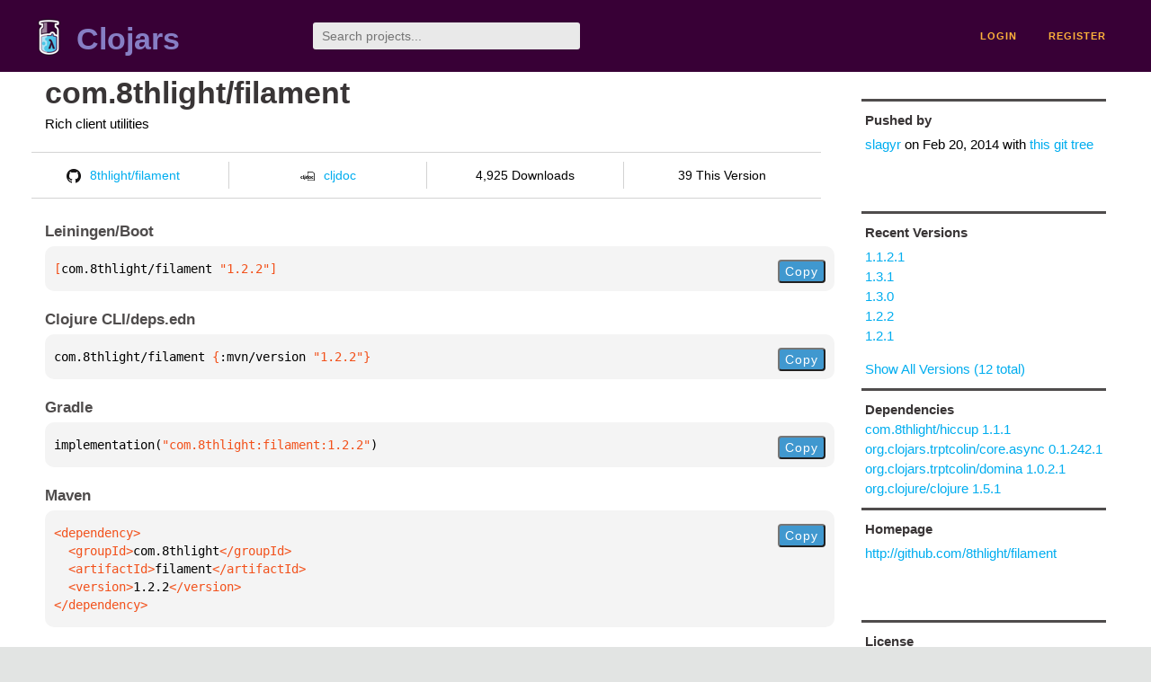

--- FILE ---
content_type: text/html;charset=utf-8
request_url: https://clojars.org/com.8thlight/filament/versions/1.2.2
body_size: 2323
content:
<!DOCTYPE html>
<html lang="en"><head><meta charset="utf-8"><meta content="width=device-width,initial-scale=1" name="viewport"><link href="/opensearch.xml" rel="search" title="Clojars" type="application/opensearchdescription+xml"><link href="/favicon.ico" rel="shortcut icon"><meta content="[com.8thlight/filament &quot;1.2.2&quot;] Rich client utilities" name="description"><meta content="summary" name="twitter:card"><meta content="@clojars" name="twitter:site:id"><meta content="https://clojars.org" name="twitter:site"><meta content="[com.8thlight/filament &quot;1.2.2&quot;]" name="twitter:title"><meta content="[com.8thlight/filament &quot;1.2.2&quot;] Rich client utilities" name="twitter:description"><meta content="https://clojars.org/images/clojars-logo@2x.png" name="twitter:image"><meta content="Total downloads / this version" name="twitter:label1"><meta content="4,925 / 39" name="twitter:data1"><meta content="Coordinates" name="twitter:label2"><meta content="[com.8thlight/filament &quot;1.2.2&quot;]" name="twitter:data2"><meta content="website" property="og:type"><meta content="Clojars" property="og:site_name"><meta content="[com.8thlight/filament &quot;1.2.2&quot;]" property="og:title"><meta content="[com.8thlight/filament &quot;1.2.2&quot;] Rich client utilities" property="og:description"><meta content="https://clojars.org/images/clojars-logo@2x.png" property="og:image"><title>[com.8thlight/filament &quot;1.2.2&quot;] - Clojars</title><link href="/stylesheets/reset.css" rel="stylesheet" type="text/css"><link href="/stylesheets/vendor/bootstrap/bootstrap.css" rel="stylesheet" type="text/css"><link href="/stylesheets/screen.css" rel="stylesheet" type="text/css"><!--[if lt IE 9]><script src="/js/html5.js" type="text/javascript"></script><![endif]--><script src="/js/jquery-3.6.0.min.js" type="text/javascript"></script><script src="/js/coordinates.js" type="text/javascript"></script></head><body class="container-fluid"><div id="content-wrapper"><header class="small-header row"><div class="home col-xs-6 col-sm-3"><a href="/"><img alt="Clojars" src="/images/clojars-logo-tiny.png" srcset="/images/clojars-logo-tiny@2x.png 2x"></a><h1><a href="/">Clojars</a></h1></div><div class="col-xs-6 col-sm-3"><form action="/search"><input class="search" id="search" name="q" placeholder="Search projects..." required type="search"></form></div><nav class="navigation main-navigation col-xs-12 col-sm-6"><ul><li><a href="/login">login</a></li><li><a href="/register">register</a></li></ul></nav></header><div class="light-article row"><script type="application/ld+json">{"@context":"http://schema.org","@type":"BreadcrumbList","itemListElement":[{"@type":"ListItem","position":1,"item":{"@id":"https://clojars.org/groups/com.8thlight","name":"com.8thlight"}},{"@type":"ListItem","position":2,"item":{"@id":"https://clojars.org/com.8thlight/filament","name":"filament"}}]}</script><div class="col-xs-12 col-sm-9" id="jar-title"><div><h1><a href="/com.8thlight/filament">com.8thlight/filament</a></h1></div><p class="description">Rich client utilities</p><ul class="row" id="jar-info-bar"><li class="col-xs-12 col-sm-3"><a href="https://github.com/8thlight/filament"><img alt="GitHub" src="/images/github-mark.png" srcset="/images/github-mark@2x.png 2x, /images/github-mark@3x.png 3x">8thlight/filament</a></li><li class="col-xs-12 col-sm-3"><a href="https://cljdoc.org/d/com.8thlight/filament/1.2.2"><img alt="cljdoc documentation" height="16" src="/images/cljdoc-icon.svg">cljdoc</a></li><li class="col-xs-12 col-sm-3">4,925 Downloads</li><li class="col-xs-12 col-sm-3">39 This Version</li></ul><h2>Leiningen/Boot</h2><div class="package-config-example"><div class="package-config-content select-text" id="#leiningen-coordinates"><pre><span class="tag">[</span>com.8thlight/filament<span class="string"> &quot;1.2.2&quot;</span><span class="tag">]</span></pre></div><div class="package-config-copy"><button class="copy-coordinates">Copy</button></div></div><h2>Clojure CLI/deps.edn</h2><div class="package-config-example"><div class="package-config-content select-text" id="#deps-coordinates"><pre>com.8thlight/filament <span class="tag">{</span>:mvn/version <span class="string">&quot;1.2.2&quot;</span><span class="tag">}</span></pre></div><div class="package-config-copy"><button class="copy-coordinates">Copy</button></div></div><h2>Gradle</h2><div class="package-config-example"><div class="package-config-content select-text" id="#gradle-coordinates"><pre>implementation(<span class="string">&quot;com.8thlight:filament:1.2.2&quot;</span>)</pre></div><div class="package-config-copy"><button class="copy-coordinates">Copy</button></div></div><h2>Maven</h2><div class="package-config-example"><div class="package-config-content select-text" id="#maven-coordinates"><div><pre><span class="tag">&lt;dependency&gt;
</span><span class="tag">  &lt;groupId&gt;</span>com.8thlight<span class="tag">&lt;/groupId&gt;
</span><span class="tag">  &lt;artifactId&gt;</span>filament<span class="tag">&lt;/artifactId&gt;
</span><span class="tag">  &lt;version&gt;</span>1.2.2<span class="tag">&lt;/version&gt;
</span><span class="tag">&lt;/dependency&gt;</span></pre></div></div><div class="package-config-copy"><button class="copy-coordinates">Copy</button></div></div></div><ul class="col-xs-12 col-sm-3" id="jar-sidebar"><li><h4>Pushed by</h4><a href="/users/slagyr">slagyr</a> on <span title="2014-02-20 20:59:10.255">Feb 20, 2014</span><span class="commit-url"> with <a href="https://github.com/8thlight/filament/tree/9a5a9afa2272798074d35925d1d8313624371a64">this git tree</a></span></li><li><h4>Recent Versions</h4><ul id="versions"><li><a href="/com.8thlight/filament/versions/1.1.2.1">1.1.2.1</a></li><li><a href="/com.8thlight/filament/versions/1.3.1">1.3.1</a></li><li><a href="/com.8thlight/filament/versions/1.3.0">1.3.0</a></li><li><a href="/com.8thlight/filament/versions/1.2.2">1.2.2</a></li><li><a href="/com.8thlight/filament/versions/1.2.1">1.2.1</a></li></ul><p><a href="/com.8thlight/filament/versions">Show All Versions (12 total)</a></p></li><li><h3>Dependencies</h3><ul id="dependencies"><li><a href="/com.8thlight/hiccup">com.8thlight/hiccup 1.1.1</a></li><li><a href="/org.clojars.trptcolin/core.async">org.clojars.trptcolin/core.async 0.1.242.1</a></li><li><a href="/org.clojars.trptcolin/domina">org.clojars.trptcolin/domina 1.0.2.1</a></li><li><a href="http://search.maven.org/#artifactdetails%7Corg.clojure%7Cclojure%7C1.5.1%7Cjar">org.clojure/clojure 1.5.1</a></li></ul></li><li class="homepage"><h4>Homepage</h4><a href="http://github.com/8thlight/filament">http://github.com/8thlight/filament</a></li><li class="license"><h4>License</h4><ul id="licenses"><li><a href="http://www.eclipse.org/legal/epl-v10.html">Eclipse Public License</a></li></ul></li><li><h4>Version Badge</h4><p>Want to display the <a href="https://img.shields.io/clojars/v/com.8thlight/filament.svg">latest version</a> of your project on GitHub? Use the markdown code below!</p><img src="https://img.shields.io/clojars/v/com.8thlight/filament.svg"><textarea class="select-text" id="version-badge" readonly="readonly" rows="4">[![Clojars Project](https://img.shields.io/clojars/v/com.8thlight/filament.svg)](https://clojars.org/com.8thlight/filament)</textarea><p>If you want to include pre-releases and snapshots, use the following markdown code:</p><img src="https://img.shields.io/clojars/v/com.8thlight/filament.svg?include_prereleases"><textarea class="select-text" id="version-badge" readonly="readonly" rows="4">[![Clojars Project](https://img.shields.io/clojars/v/com.8thlight/filament.svg?include_prereleases)](https://clojars.org/com.8thlight/filament)</textarea></li></ul></div><footer class="row"><a href="https://github.com/clojars/clojars-web/wiki/About">about</a><a href="https://clojars.statuspage.io">status</a><a href="/projects">projects</a><a href="https://github.com/clojars/clojars-web/wiki/Contributing">contribute</a><a href="https://github.com/clojars/clojars-web/blob/main/CHANGELOG.org">changelog</a><a href="https://github.com/clojars/clojars-web/wiki/Contact">contact</a><a href="https://github.com/clojars/clojars-web">code</a><a href="/security">security</a><a href="/dmca">DMCA</a><a href="https://github.com/clojars/clojars-web/wiki/">help</a><a href="https://github.com/clojars/clojars-web/wiki/Data">API</a><a href="/sitemap.xml">sitemap</a><div class="sponsors"><div class="sponsors-title">Hosting costs sponsored by:</div><div class="sponsors-group"><div class="sponsor"><a href="https://korey.ai/"><img alt="Korey" src="/images/korey-logo.png"></a></div></div><div class="sponsors-title">With in-kind sponsorship from:</div><div class="sponsors-group"><div class="sponsor"><a href="https://1password.com/for-non-profits/"><img alt="1Password" src="/images/1password-logo.png"></a></div><div class="sponsor"><a href="https://www.deps.co"><img alt="Deps" src="/images/deps-logo.png"></a></div><div class="sponsor"><a href="https://dnsimple.link/resolving-clojars"><span>resolving with<br></span><span><img alt="DNSimple" src="https://cdn.dnsimple.com/assets/resolving-with-us/logo-light.png"></span></a></div><div class="sponsor"><a href="http://fastly.com/"><img alt="Fastly" src="/images/fastly-logo.png"></a></div></div><div class="sponsors-group"><div class="sponsor"><a href="https://www.fastmail.com/tryit-clojars/"><img alt="Fastmail" src="/images/fastmail-logo.png"></a></div><div class="sponsor"><a href="https://www.statuspage.io"><img alt="StatusPage.io" src="/images/statuspage-io-logo.svg"></a></div><div class="sponsor"><a href="https://uptime.com/"><img alt="Uptime.com" src="/images/uptime-logo.svg"></a></div></div></div><div class="sponsors"><div class="sponsors-group"><div class="sponsor"><span>remixed by<br></span><span><a href="http://www.bendyworks.com/"><img alt="Bendyworks Inc." src="/images/bendyworks-logo.svg" width="150"></a></span></div><div class="sponsor"><span>member project of<br></span><span><a href="https://clojuriststogether.org/"><img alt="Clojurists Together Foundation" height="40" src="/images/clojurists-together-logo.png"></a></span></div></div></div></footer></div></body></html>

--- FILE ---
content_type: image/svg+xml;charset=utf-8
request_url: https://img.shields.io/clojars/v/com.8thlight/filament.svg?include_prereleases
body_size: 168
content:
<svg xmlns="http://www.w3.org/2000/svg" width="240" height="20" role="img" aria-label="clojars: [com.8thlight/filament &quot;1.1.2.1&quot;]"><title>clojars: [com.8thlight/filament &quot;1.1.2.1&quot;]</title><linearGradient id="s" x2="0" y2="100%"><stop offset="0" stop-color="#bbb" stop-opacity=".1"/><stop offset="1" stop-opacity=".1"/></linearGradient><clipPath id="r"><rect width="240" height="20" rx="3" fill="#fff"/></clipPath><g clip-path="url(#r)"><rect width="47" height="20" fill="#555"/><rect x="47" width="193" height="20" fill="#007ec6"/><rect width="240" height="20" fill="url(#s)"/></g><g fill="#fff" text-anchor="middle" font-family="Verdana,Geneva,DejaVu Sans,sans-serif" text-rendering="geometricPrecision" font-size="110"><text aria-hidden="true" x="245" y="150" fill="#010101" fill-opacity=".3" transform="scale(.1)" textLength="370">clojars</text><text x="245" y="140" transform="scale(.1)" fill="#fff" textLength="370">clojars</text><text aria-hidden="true" x="1425" y="150" fill="#010101" fill-opacity=".3" transform="scale(.1)" textLength="1830">[com.8thlight/filament &quot;1.1.2.1&quot;]</text><text x="1425" y="140" transform="scale(.1)" fill="#fff" textLength="1830">[com.8thlight/filament &quot;1.1.2.1&quot;]</text></g></svg>

--- FILE ---
content_type: image/svg+xml;charset=utf-8
request_url: https://img.shields.io/clojars/v/com.8thlight/filament.svg
body_size: 324
content:
<svg xmlns="http://www.w3.org/2000/svg" width="240" height="20" role="img" aria-label="clojars: [com.8thlight/filament &quot;1.1.2.1&quot;]"><title>clojars: [com.8thlight/filament &quot;1.1.2.1&quot;]</title><linearGradient id="s" x2="0" y2="100%"><stop offset="0" stop-color="#bbb" stop-opacity=".1"/><stop offset="1" stop-opacity=".1"/></linearGradient><clipPath id="r"><rect width="240" height="20" rx="3" fill="#fff"/></clipPath><g clip-path="url(#r)"><rect width="47" height="20" fill="#555"/><rect x="47" width="193" height="20" fill="#007ec6"/><rect width="240" height="20" fill="url(#s)"/></g><g fill="#fff" text-anchor="middle" font-family="Verdana,Geneva,DejaVu Sans,sans-serif" text-rendering="geometricPrecision" font-size="110"><text aria-hidden="true" x="245" y="150" fill="#010101" fill-opacity=".3" transform="scale(.1)" textLength="370">clojars</text><text x="245" y="140" transform="scale(.1)" fill="#fff" textLength="370">clojars</text><text aria-hidden="true" x="1425" y="150" fill="#010101" fill-opacity=".3" transform="scale(.1)" textLength="1830">[com.8thlight/filament &quot;1.1.2.1&quot;]</text><text x="1425" y="140" transform="scale(.1)" fill="#fff" textLength="1830">[com.8thlight/filament &quot;1.1.2.1&quot;]</text></g></svg>